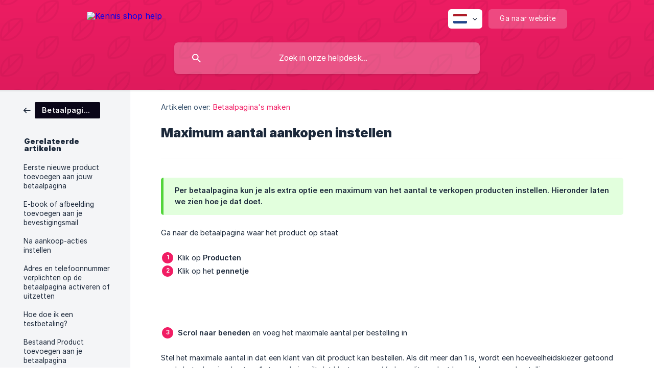

--- FILE ---
content_type: text/html; charset=utf-8
request_url: https://help.kennis.shop/nl/article/maximum-aantal-aankopen-instellen-7vlkjl/
body_size: 4555
content:
<!DOCTYPE html><html lang="nl" dir="ltr"><head><meta http-equiv="Content-Type" content="text/html; charset=utf-8"><meta name="viewport" content="width=device-width, initial-scale=1"><meta property="og:locale" content="nl"><meta property="og:site_name" content="Kennis shop help"><meta property="og:type" content="website"><link rel="icon" href="https://image.crisp.chat/avatar/website/29526831-e717-4a98-af67-feb554a5e4cc/512/?1769792519109" type="image/png"><link rel="apple-touch-icon" href="https://image.crisp.chat/avatar/website/29526831-e717-4a98-af67-feb554a5e4cc/512/?1769792519109" type="image/png"><meta name="msapplication-TileColor" content="#F11D64"><meta name="msapplication-TileImage" content="https://image.crisp.chat/avatar/website/29526831-e717-4a98-af67-feb554a5e4cc/512/?1769792519109"><style type="text/css">*::selection {
  background: rgba(241, 29, 100, .2);
}

.csh-theme-background-color-default {
  background-color: #F11D64;
}

.csh-theme-background-color-light {
  background-color: #F4F5F7;
}

.csh-theme-background-color-light-alpha {
  background-color: rgba(244, 245, 247, .4);
}

.csh-button.csh-button-accent {
  background-color: #F11D64;
}

.csh-article .csh-article-content article a {
  color: #F11D64;
}

.csh-article .csh-article-content article .csh-markdown.csh-markdown-title.csh-markdown-title-h1 {
  border-color: #F11D64;
}

.csh-article .csh-article-content article .csh-markdown.csh-markdown-code.csh-markdown-code-inline {
  background: rgba(241, 29, 100, .075);
  border-color: rgba(241, 29, 100, .2);
  color: #F11D64;
}

.csh-article .csh-article-content article .csh-markdown.csh-markdown-list .csh-markdown-list-item:before {
  background: #F11D64;
}</style><title>Maximum aantal aankopen instellen
 | Kennis shop help</title><script type="text/javascript">window.$crisp = [];

CRISP_WEBSITE_ID = "29526831-e717-4a98-af67-feb554a5e4cc";

CRISP_RUNTIME_CONFIG = {
  locale : "nl"
};

(function(){d=document;s=d.createElement("script");s.src="https://client.crisp.chat/l.js";s.async=1;d.getElementsByTagName("head")[0].appendChild(s);})();
</script><script type="text/javascript">window.$crisp.push(["do", "chat:hide"]);</script><style>
.csh-category-badge.csh-font-sans-medium {
background-color: #0A0618 !important;
}


</style><meta name="description" content="Ga naar de betaalpagina waar het product op staat"><meta property="og:title" content="Maximum aantal aankopen instellen"><meta property="og:description" content="Ga naar de betaalpagina waar het product op staat"><meta property="og:url" content="https://help.kennis.shop/nl/article/maximum-aantal-aankopen-instellen-7vlkjl/"><link rel="canonical" href="https://help.kennis.shop/nl/article/maximum-aantal-aankopen-instellen-7vlkjl/"><link rel="stylesheet" href="https://static.crisp.help/stylesheets/libs/libs.min.css?cab684e1a7bb62be3262de4a4981867d5" type="text/css"/><link rel="stylesheet" href="https://static.crisp.help/stylesheets/site/common/common.min.css?cb2eaf9866345a2d605e060f8c0501802" type="text/css"/><link rel="stylesheet" href="https://static.crisp.help/stylesheets/site/article/article.min.css?c92f425829625ea78e33cbec6e4f0b6f0" type="text/css"/><script src="https://static.crisp.help/javascripts/libs/libs.min.js?cc65891880bdd167ff8283d9cce758f89" type="text/javascript"></script><script src="https://static.crisp.help/javascripts/site/common/common.min.js?c5f0f134299f2d0db933944eddeb077a8" type="text/javascript"></script><script src="https://static.crisp.help/javascripts/site/article/article.min.js?c241500dab9546fd730c9f061251c784e" type="text/javascript"></script></head><body><header role="banner"><div class="csh-wrapper"><div class="csh-header-main"><a href="/nl/" role="none" class="csh-header-main-logo"><img src="https://storage.crisp.chat/users/helpdesk/website/f44907f4a96da000/kennis-shop-logo-2_hl6e85.png" alt="Kennis shop help"></a><div role="none" class="csh-header-main-actions"><div data-expanded="false" role="none" onclick="CrispHelpdeskCommon.toggle_language()" class="csh-header-main-actions-locale"><div class="csh-header-main-actions-locale-current"><span data-country="nl" class="csh-flag"><span class="csh-flag-image"></span></span></div><ul><li><a href="/nl/" data-current="true" role="none" class="csh-font-sans-medium"><span data-country="nl" class="csh-flag"><span class="csh-flag-image"></span></span>Dutch</a></li></ul></div><a href="https://kennis.shop/" target="_blank" rel="noopener noreferrer" role="none" class="csh-header-main-actions-website"><span class="csh-header-main-actions-website-itself csh-font-sans-regular">Ga naar website</span></a></div><span class="csh-clear"></span></div><form action="/nl/includes/search/" role="search" onsubmit="return false" data-target-suggest="/nl/includes/suggest/" data-target-report="/nl/includes/report/" data-has-emphasis="false" data-has-focus="false" data-expanded="false" data-pending="false" class="csh-header-search"><span class="csh-header-search-field"><input type="search" name="search_query" autocomplete="off" autocorrect="off" autocapitalize="off" maxlength="100" placeholder="Zoek in onze helpdesk..." aria-label="Zoek in onze helpdesk..." role="searchbox" onfocus="CrispHelpdeskCommon.toggle_search_focus(true)" onblur="CrispHelpdeskCommon.toggle_search_focus(false)" onkeydown="CrispHelpdeskCommon.key_search_field(event)" onkeyup="CrispHelpdeskCommon.type_search_field(this)" onsearch="CrispHelpdeskCommon.search_search_field(this)" class="csh-font-sans-regular"><span class="csh-header-search-field-autocomplete csh-font-sans-regular"></span><span class="csh-header-search-field-ruler"><span class="csh-header-search-field-ruler-text csh-font-sans-semibold"></span></span></span><div class="csh-header-search-results"></div></form></div><div data-tile="leaf" data-has-banner="false" class="csh-header-background csh-theme-background-color-default"></div></header><div id="body" class="csh-theme-background-color-light csh-body-full"><div class="csh-wrapper csh-wrapper-full csh-wrapper-large"><div class="csh-article"><aside role="complementary"><div class="csh-aside"><div class="csh-article-category csh-navigation"><a href="/nl/category/betaalpaginas-maken-we8j5z/" role="link" class="csh-navigation-back csh-navigation-back-item"><span data-has-category="true" class="csh-category-badge csh-font-sans-medium">Betaalpagina's maken</span></a></div><p class="csh-aside-title csh-text-wrap csh-font-sans-bold">Gerelateerde artikelen</p><ul role="list"><li role="listitem"><a href="/nl/article/eerste-nieuwe-product-toevoegen-aan-jouw-betaalpagina-1scszoy/" role="link" class="csh-aside-spaced csh-text-wrap csh-font-sans-regular">Eerste nieuwe product toevoegen aan jouw betaalpagina</a></li><li role="listitem"><a href="/nl/article/e-book-of-afbeelding-toevoegen-aan-je-bevestigingsmail-w7zv00/" role="link" class="csh-aside-spaced csh-text-wrap csh-font-sans-regular">E-book of afbeelding toevoegen aan je bevestigingsmail</a></li><li role="listitem"><a href="/nl/article/na-aankoop-acties-instellen-val452/" role="link" class="csh-aside-spaced csh-text-wrap csh-font-sans-regular">Na aankoop-acties instellen</a></li><li role="listitem"><a href="/nl/article/adres-en-telefoonnummer-verplichten-op-de-betaalpagina-activeren-of-uitzetten-16phrv5/" role="link" class="csh-aside-spaced csh-text-wrap csh-font-sans-regular">Adres en telefoonnummer verplichten op de betaalpagina activeren of uitzetten</a></li><li role="listitem"><a href="/nl/article/hoe-doe-ik-een-testbetaling-jdcr0s/" role="link" class="csh-aside-spaced csh-text-wrap csh-font-sans-regular">Hoe doe ik een testbetaling?</a></li><li role="listitem"><a href="/nl/article/bestaand-product-toevoegen-aan-je-betaalpagina-cj6s17/" role="link" class="csh-aside-spaced csh-text-wrap csh-font-sans-regular">Bestaand Product toevoegen aan je betaalpagina</a></li><li role="listitem"><a href="/nl/article/betaalpaginas-in-het-engels-13f48n5/" role="link" class="csh-aside-spaced csh-text-wrap csh-font-sans-regular">Betaalpagina's in het Engels</a></li><li role="listitem"><a href="/nl/article/een-te-grote-afbeelding-comprimeren-1pspf7i/" role="link" class="csh-aside-spaced csh-text-wrap csh-font-sans-regular">Een te grote afbeelding comprimeren</a></li></ul></div></aside><div role="main" class="csh-article-content csh-article-content-split"><div class="csh-article-content-wrap"><article class="csh-text-wrap"><div role="heading" class="csh-article-content-header"><div class="csh-article-content-header-metas"><div class="csh-article-content-header-metas-category csh-font-sans-regular">Artikelen over:<span> </span><a href="/nl/category/betaalpaginas-maken-we8j5z/" role="link">Betaalpagina's maken</a></div></div><h1 class="csh-font-sans-bold">Maximum aantal aankopen instellen</h1></div><div role="article" class="csh-article-content-text csh-article-content-text-large"><span class="csh-markdown csh-markdown-emphasis csh-font-sans-medium" data-type="|"><span>Per betaalpagina kun je als extra optie een maximum van het aantal te verkopen producten instellen. Hieronder laten we zien hoe je dat doet.</span></span><p><br></p><p><span>Ga naar de betaalpagina waar het product op staat</span></p><p><br></p><ol class="csh-markdown csh-markdown-list csh-markdown-list-ordered"><li value="1" class="csh-markdown csh-markdown-list-item"><span>Klik op </span><b><strong style="white-space:pre-wrap" class="csh-markdown csh-markdown-bold csh-font-sans-medium">Producten</strong></b></li><li value="2" class="csh-markdown csh-markdown-list-item"><span>Klik op het </span><b><strong style="white-space:pre-wrap" class="csh-markdown csh-markdown-bold csh-font-sans-medium">pennetje</strong></b></li></ol><p><br></p><p><br></p><p><span class="csh-markdown csh-markdown-image"><img src="https://storage.crisp.chat/users/helpdesk/website/f44907f4a96da000/kopie-van-kopie-van-kopie-van-_c6ac3a.png" alt="" loading="lazy"></span></p><p><br></p><p><br></p><ol class="csh-markdown csh-markdown-list csh-markdown-list-ordered" start="3"><li value="3" class="csh-markdown csh-markdown-list-item"><b><strong style="white-space:pre-wrap" class="csh-markdown csh-markdown-bold csh-font-sans-medium">Scrol naar beneden</strong></b><span> en voeg het maximale aantal per bestelling in  </span></li></ol><p><br></p><p><span>Stel het maximale aantal in dat een klant van dit product kan bestellen. Als dit meer dan 1 is, wordt een hoeveelheidskiezer getoond op de betaalpagina. Laat op 1 staan als je wilt dat klanten maar één keer dit product kunnen kopen per bestelling. </span></p><p><br></p><ol class="csh-markdown csh-markdown-list csh-markdown-list-ordered" start="4"><li value="4" class="csh-markdown csh-markdown-list-item"><span>Stel een maximale voorraad in voor dit product op deze betaalpagina  </span></li></ol><p><br></p><p><span>Bijvoorbeeld, als je 5 invult, kan dit product maximaal 5 keer gekocht worden op deze betaalpagina. Laat leeg voor onbeperkte voorraad. Let op: Als 1 van je producten uitverkocht is kan de gehele betaalpagina niet meer voldaan worden! </span></p><p><br></p><ol class="csh-markdown csh-markdown-list csh-markdown-list-ordered" start="5"><li value="5" class="csh-markdown csh-markdown-list-item"><span>Klik op </span><b><strong style="white-space:pre-wrap" class="csh-markdown csh-markdown-bold csh-font-sans-medium">Product toevoegen</strong></b></li></ol><p><br></p><p><br></p><p><span class="csh-markdown csh-markdown-image"><img src="https://storage.crisp.chat/users/helpdesk/website/f44907f4a96da000/product-aanpassen_1q71d50.png" alt="" loading="lazy"></span></p><p><br></p><p><br></p><p><span>Dit ziet er op je betaalpagina zo uit</span></p><p><br></p><p><br></p><p><span class="csh-markdown csh-markdown-image"><img src="https://storage.crisp.chat/users/helpdesk/website/f44907f4a96da000/kopie-van-kopie-van-kopie-van-_cyoqpb.png" alt="" loading="lazy"></span></p><p><br></p><p><br></p><p><br></p><p><br></p><p><br></p><p><br></p><span class="csh-markdown csh-markdown-line csh-article-content-separate csh-article-content-separate-top"></span><p class="csh-article-content-updated csh-text-wrap csh-font-sans-light">Bijgewerkt op: 17/10/2024</p><span class="csh-markdown csh-markdown-line csh-article-content-separate csh-article-content-separate-bottom"></span></div></article><section data-has-answer="false" role="none" class="csh-article-rate"><div class="csh-article-rate-ask csh-text-wrap"><p class="csh-article-rate-title csh-font-sans-medium">Was dit artikel nuttig?</p><ul><li><a href="#" role="button" aria-label="Ja" onclick="CrispHelpdeskArticle.answer_feedback(true); return false;" class="csh-button csh-button-grey csh-button-small csh-font-sans-medium">Ja</a></li><li><a href="#" role="button" aria-label="Nee" onclick="CrispHelpdeskArticle.answer_feedback(false); return false;" class="csh-button csh-button-grey csh-button-small csh-font-sans-medium">Nee</a></li></ul></div><div data-is-open="false" class="csh-article-rate-feedback-wrap"><div data-had-error="false" class="csh-article-rate-feedback-container"><form action="https://help.kennis.shop/nl/article/maximum-aantal-aankopen-instellen-7vlkjl/feedback/" method="post" onsubmit="CrispHelpdeskArticle.send_feedback_comment(this); return false;" data-is-locked="false" class="csh-article-rate-feedback"><p class="csh-article-rate-feedback-title csh-font-sans-bold">Deel uw feedback</p><textarea name="feedback_comment" cols="1" rows="1" maxlength="200" placeholder="Beschrijf kort wat u van dit artikel vindt. Mogelijk komen we bij u terug." onkeyup="CrispHelpdeskArticle.type_feedback_comment(event)" class="csh-article-rate-feedback-field csh-font-sans-regular"></textarea><div class="csh-article-rate-feedback-actions"><button type="submit" role="button" aria-label="Stuur mijn feedback" data-action="send" class="csh-button csh-button-accent csh-font-sans-medium">Stuur mijn feedback</button><a href="#" role="button" aria-label="Annuleer" onclick="CrispHelpdeskArticle.cancel_feedback_comment(); return false;" data-action="cancel" class="csh-button csh-button-grey csh-font-sans-medium">Annuleer</a></div></form></div></div><div data-is-satisfied="true" class="csh-article-rate-thanks"><p class="csh-article-rate-title csh-article-rate-thanks-title csh-font-sans-semibold">Dankuwel!</p><div class="csh-article-rate-thanks-smiley csh-article-rate-thanks-smiley-satisfied"><span data-size="large" data-name="blushing" class="csh-smiley"></span></div><div class="csh-article-rate-thanks-smiley csh-article-rate-thanks-smiley-dissatisfied"><span data-size="large" data-name="thumbs-up" class="csh-smiley"></span></div></div></section></div></div></div></div></div><footer role="contentinfo"><div class="csh-footer-ask"><div class="csh-wrapper"><div class="csh-footer-ask-text"><p class="csh-footer-ask-text-title csh-text-wrap csh-font-sans-bold">Niet gevonden wat u zocht?</p><p class="csh-footer-ask-text-label csh-text-wrap csh-font-sans-regular">Chat met ons of stuur ons een e-mail.</p></div><ul class="csh-footer-ask-buttons"><li><a aria-label="Chat met ons" href="https://go.crisp.chat/chat/embed/?website_id=29526831-e717-4a98-af67-feb554a5e4cc" target="_blank" role="button" class="csh-button csh-button-accent csh-button-icon-chat csh-button-has-left-icon csh-font-sans-regular">Chat met ons</a></li><li><a aria-label="Stuur ons een e-mail" href="mailto:vraag@kennis.shop" role="button" class="csh-button csh-button-accent csh-button-icon-email csh-button-has-left-icon csh-font-sans-regular">Stuur ons een e-mail</a></li></ul></div></div><div class="csh-footer-copyright csh-footer-copyright-separated"><div class="csh-wrapper"><span class="csh-footer-copyright-brand"><span class="csh-font-sans-regular">© 2026 Kennis shop help</span></span></div></div></footer></body></html>

--- FILE ---
content_type: image/svg+xml
request_url: https://static.crisp.help/images/site/common/tiles/leaf.svg?2bd8c83
body_size: -53
content:
<svg height="40" viewBox="0 0 80 40" width="80" xmlns="http://www.w3.org/2000/svg"><path d="M2.011 39.976A17.957 17.957 0 0 1 7.312 27.29c.475-.474.97-.916 1.483-1.326v9.771L4.54 39.976H2.01zm5.373 0L23.842 23.57a17.979 17.979 0 0 1-5.154 15.06c-.483.483-.987.931-1.508 1.347H7.384zm-7.384 0a19.952 19.952 0 0 1 5.89-14.104c5.263-5.247 12.718-6.978 19.428-5.192 1.783 6.658.07 14.053-5.137 19.296H.001zm10.806-15.41a18.157 18.157 0 0 1 11.614-2.415L10.806 33.73v-9.163zM65.25.75C58.578-1.032 51.164.694 45.93 5.929c-5.235 5.235-6.961 12.649-5.18 19.321 6.673 1.782 14.087.056 19.322-5.179S67.033 7.422 65.252.75zM43.632 23.783c5.338.683 10.925-1.026 15.025-5.126s5.809-9.687 5.126-15.025l-20.151 20.15zm7.186-19.156a18.012 18.012 0 0 1 11.55-2.41l-11.55 11.55zm-3.475 2.716c-4.1 4.1-5.809 9.687-5.126 15.025l6.601-6.6V6.02a18.2 18.2 0 0 0-1.475 1.323zM.071 0A20.08 20.08 0 0 0 .75 5.25c6.672 1.782 14.086.056 19.32-5.179L20.14 0H.072zm17.086 0A17.98 17.98 0 0 1 3.632 3.783L7.414 0zM2.07 0c-.003.791.046 1.582.146 2.368L4.586 0z" fill-rule="evenodd"/></svg>